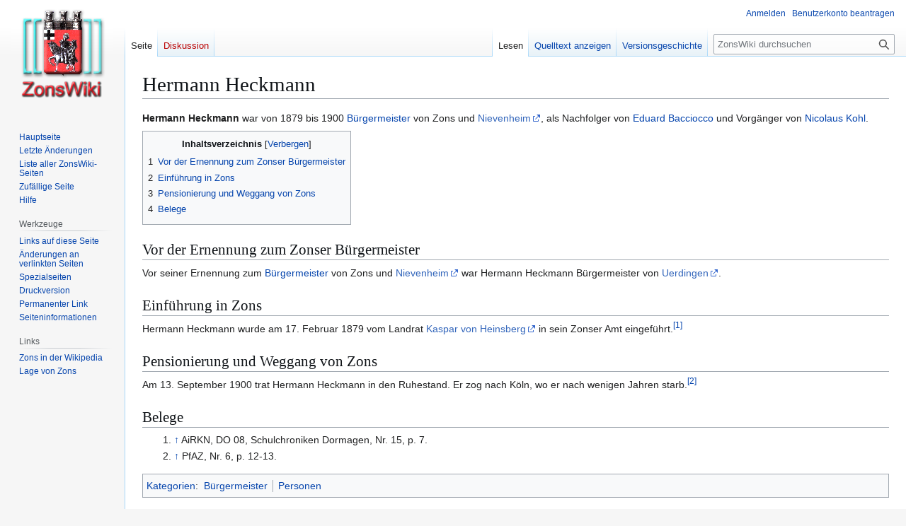

--- FILE ---
content_type: text/html; charset=UTF-8
request_url: http://zons-geschichte.de/zonswiki/index.php?title=Hermann_Heckmann
body_size: 6060
content:
<!DOCTYPE html>
<html class="client-nojs" lang="de" dir="ltr">
<head>
<meta charset="UTF-8">
<title>Hermann Heckmann – ZonsWiki</title>
<script>(function(){var className="client-js";var cookie=document.cookie.match(/(?:^|; )hn95le6_1_zonswikimwclientpreferences=([^;]+)/);if(cookie){cookie[1].split('%2C').forEach(function(pref){className=className.replace(new RegExp('(^| )'+pref.replace(/-clientpref-\w+$|[^\w-]+/g,'')+'-clientpref-\\w+( |$)'),'$1'+pref+'$2');});}document.documentElement.className=className;}());RLCONF={"wgBreakFrames":false,"wgSeparatorTransformTable":[",\t.",".\t,"],"wgDigitTransformTable":["",""],"wgDefaultDateFormat":"dmy","wgMonthNames":["","Januar","Februar","März","April","Mai","Juni","Juli","August","September","Oktober","November","Dezember"],"wgRequestId":"aX0vKli1d0o1Tlxz-GDYiQAAAFs","wgCanonicalNamespace":"","wgCanonicalSpecialPageName":false,"wgNamespaceNumber":0,"wgPageName":"Hermann_Heckmann","wgTitle":"Hermann Heckmann","wgCurRevisionId":2716,"wgRevisionId":2716,"wgArticleId":646,"wgIsArticle":true,"wgIsRedirect":false,"wgAction":"view","wgUserName":null,"wgUserGroups":["*"],"wgCategories":[
"Bürgermeister","Personen"],"wgPageViewLanguage":"de","wgPageContentLanguage":"de","wgPageContentModel":"wikitext","wgRelevantPageName":"Hermann_Heckmann","wgRelevantArticleId":646,"wgIsProbablyEditable":false,"wgRelevantPageIsProbablyEditable":false,"wgRestrictionEdit":[],"wgRestrictionMove":[],"wgCiteReferencePreviewsActive":true};RLSTATE={"site.styles":"ready","user.styles":"ready","user":"ready","user.options":"loading","ext.cite.styles":"ready","skins.vector.styles.legacy":"ready"};RLPAGEMODULES=["ext.cite.ux-enhancements","site","mediawiki.page.ready","mediawiki.toc","skins.vector.legacy.js"];</script>
<script>(RLQ=window.RLQ||[]).push(function(){mw.loader.impl(function(){return["user.options@12s5i",function($,jQuery,require,module){mw.user.tokens.set({"patrolToken":"+\\","watchToken":"+\\","csrfToken":"+\\"});
}];});});</script>
<link rel="stylesheet" href="/zonswiki/load.php?lang=de&amp;modules=ext.cite.styles%7Cskins.vector.styles.legacy&amp;only=styles&amp;skin=vector">
<script async="" src="/zonswiki/load.php?lang=de&amp;modules=startup&amp;only=scripts&amp;raw=1&amp;skin=vector"></script>
<meta name="generator" content="MediaWiki 1.43.0">
<meta name="robots" content="max-image-preview:standard">
<meta name="format-detection" content="telephone=no">
<meta name="viewport" content="width=1120">
<link rel="search" type="application/opensearchdescription+xml" href="/zonswiki/rest.php/v1/search" title="ZonsWiki (de)">
<link rel="EditURI" type="application/rsd+xml" href="https://zons-geschichte.de/zonswiki/api.php?action=rsd">
<link rel="license" href="http://creativecommons.org/licenses/by-nc-sa/3.0/">
<link rel="alternate" type="application/atom+xml" title="Atom-Feed für „ZonsWiki“" href="/zonswiki/index.php?title=Spezial:Letzte_%C3%84nderungen&amp;feed=atom">
</head>
<body class="skin-vector-legacy mediawiki ltr sitedir-ltr mw-hide-empty-elt ns-0 ns-subject page-Hermann_Heckmann rootpage-Hermann_Heckmann skin-vector action-view"><div id="mw-page-base" class="noprint"></div>
<div id="mw-head-base" class="noprint"></div>
<div id="content" class="mw-body" role="main">
	<a id="top"></a>
	<div id="siteNotice"></div>
	<div class="mw-indicators">
	</div>
	<h1 id="firstHeading" class="firstHeading mw-first-heading"><span class="mw-page-title-main">Hermann Heckmann</span></h1>
	<div id="bodyContent" class="vector-body">
		<div id="siteSub" class="noprint">Aus ZonsWiki</div>
		<div id="contentSub"><div id="mw-content-subtitle"></div></div>
		<div id="contentSub2"></div>
		
		<div id="jump-to-nav"></div>
		<a class="mw-jump-link" href="#mw-head">Zur Navigation springen</a>
		<a class="mw-jump-link" href="#searchInput">Zur Suche springen</a>
		<div id="mw-content-text" class="mw-body-content"><div class="mw-content-ltr mw-parser-output" lang="de" dir="ltr"><p><b>Hermann Heckmann</b> war von 1879 bis 1900 <a href="/zonswiki/index.php/B%C3%BCrgermeister" class="mw-redirect" title="Bürgermeister">Bürgermeister</a> von Zons und <a rel="nofollow" class="external text" href="https://de.wikipedia.org/wiki/Nievenheim">Nievenheim</a>, als Nachfolger von <a href="/zonswiki/index.php/Eduard_Bacciocco" title="Eduard Bacciocco">Eduard Bacciocco</a> und Vorgänger von <a href="/zonswiki/index.php/Nicolaus_Kohl" title="Nicolaus Kohl">Nicolaus Kohl</a>. 
</p>
<div id="toc" class="toc" role="navigation" aria-labelledby="mw-toc-heading"><input type="checkbox" role="button" id="toctogglecheckbox" class="toctogglecheckbox" style="display:none" /><div class="toctitle" lang="de" dir="ltr"><h2 id="mw-toc-heading">Inhaltsverzeichnis</h2><span class="toctogglespan"><label class="toctogglelabel" for="toctogglecheckbox"></label></span></div>
<ul>
<li class="toclevel-1 tocsection-1"><a href="#Vor_der_Ernennung_zum_Zonser_Bürgermeister"><span class="tocnumber">1</span> <span class="toctext">Vor der Ernennung zum Zonser Bürgermeister</span></a></li>
<li class="toclevel-1 tocsection-2"><a href="#Einführung_in_Zons"><span class="tocnumber">2</span> <span class="toctext">Einführung in Zons</span></a></li>
<li class="toclevel-1 tocsection-3"><a href="#Pensionierung_und_Weggang_von_Zons"><span class="tocnumber">3</span> <span class="toctext">Pensionierung und Weggang von Zons</span></a></li>
<li class="toclevel-1 tocsection-4"><a href="#Belege"><span class="tocnumber">4</span> <span class="toctext">Belege</span></a></li>
</ul>
</div>

<h2><span id="Vor_der_Ernennung_zum_Zonser_B.C3.BCrgermeister"></span><span class="mw-headline" id="Vor_der_Ernennung_zum_Zonser_Bürgermeister">Vor der Ernennung zum Zonser Bürgermeister</span></h2>
<p>Vor seiner Ernennung zum <a href="/zonswiki/index.php/B%C3%BCrgermeister" class="mw-redirect" title="Bürgermeister">Bürgermeister</a> von Zons und <a rel="nofollow" class="external text" href="https://de.wikipedia.org/wiki/Nievenheim">Nievenheim</a> war Hermann Heckmann Bürgermeister von <a rel="nofollow" class="external text" href="https://de.wikipedia.org/wiki/Uerdingen">Uerdingen</a>.
</p>
<h2><span id="Einf.C3.BChrung_in_Zons"></span><span class="mw-headline" id="Einführung_in_Zons">Einführung in Zons</span></h2>
<p>Hermann Heckmann wurde am 17. Februar 1879 vom Landrat <a rel="nofollow" class="external text" href="https://de.wikipedia.org/wiki/Kaspar_von_Heinsberg">Kaspar von Heinsberg</a> in sein Zonser Amt eingeführt.<sup id="cite_ref-1" class="reference"><a href="#cite_note-1"><span class="cite-bracket">&#91;</span>1<span class="cite-bracket">&#93;</span></a></sup>
</p>
<h2><span class="mw-headline" id="Pensionierung_und_Weggang_von_Zons">Pensionierung und Weggang von Zons</span></h2>
<p>Am 13. September 1900 trat Hermann Heckmann in den Ruhestand. Er zog nach Köln, wo er nach wenigen Jahren starb.<sup id="cite_ref-2" class="reference"><a href="#cite_note-2"><span class="cite-bracket">&#91;</span>2<span class="cite-bracket">&#93;</span></a></sup>
</p>
<h2><span class="mw-headline" id="Belege">Belege</span></h2>
<div class="mw-references-wrap"><ol class="references">
<li id="cite_note-1"><span class="mw-cite-backlink"><a href="#cite_ref-1">↑</a></span> <span class="reference-text">AiRKN, DO 08, Schulchroniken Dormagen, Nr. 15, p. 7.</span>
</li>
<li id="cite_note-2"><span class="mw-cite-backlink"><a href="#cite_ref-2">↑</a></span> <span class="reference-text">PfAZ, Nr. 6, p. 12-13.</span>
</li>
</ol></div>
<!-- 
NewPP limit report
Cached time: 20260130222234
Cache expiry: 86400
Reduced expiry: false
Complications: [show‐toc]
CPU time usage: 0.018 seconds
Real time usage: 0.025 seconds
Preprocessor visited node count: 44/1000000
Post‐expand include size: 0/2097152 bytes
Template argument size: 0/2097152 bytes
Highest expansion depth: 2/100
Expensive parser function count: 0/100
Unstrip recursion depth: 0/20
Unstrip post‐expand size: 707/5000000 bytes
-->
<!--
Transclusion expansion time report (%,ms,calls,template)
100.00%    0.000      1 -total
-->

<!-- Saved in parser cache with key hn95le6_1-zonswiki:pcache:idhash:646-0!canonical and timestamp 20260130222234 and revision id 2716. Rendering was triggered because: page-view
 -->
</div>
<div class="printfooter" data-nosnippet="">Abgerufen von „<a dir="ltr" href="https://zons-geschichte.de/zonswiki/index.php?title=Hermann_Heckmann&amp;oldid=2716">https://zons-geschichte.de/zonswiki/index.php?title=Hermann_Heckmann&amp;oldid=2716</a>“</div></div>
		<div id="catlinks" class="catlinks" data-mw="interface"><div id="mw-normal-catlinks" class="mw-normal-catlinks"><a href="/zonswiki/index.php/Spezial:Kategorien" title="Spezial:Kategorien">Kategorien</a>: <ul><li><a href="/zonswiki/index.php/Kategorie:B%C3%BCrgermeister" title="Kategorie:Bürgermeister">Bürgermeister</a></li><li><a href="/zonswiki/index.php/Kategorie:Personen" title="Kategorie:Personen">Personen</a></li></ul></div></div>
	</div>
</div>

<div id="mw-navigation">
	<h2>Navigationsmenü</h2>
	<div id="mw-head">
		
<nav id="p-personal" class="mw-portlet mw-portlet-personal vector-user-menu-legacy vector-menu" aria-labelledby="p-personal-label"  >
	<h3
		id="p-personal-label"
		
		class="vector-menu-heading "
	>
		<span class="vector-menu-heading-label">Meine Werkzeuge</span>
	</h3>
	<div class="vector-menu-content">
		
		<ul class="vector-menu-content-list">
			
			<li id="pt-login" class="mw-list-item"><a href="/zonswiki/index.php?title=Spezial:Anmelden&amp;returnto=Hermann+Heckmann" title="Sich anzumelden wird gerne gesehen, ist jedoch nicht zwingend erforderlich. [o]" accesskey="o"><span>Anmelden</span></a></li><li id="pt-createaccount" class="mw-list-item"><a href="/zonswiki/index.php/Spezial:Benutzerkonto_beantragen" title="Wir ermutigen dich dazu, ein Benutzerkonto zu erstellen und dich anzumelden. Es ist jedoch nicht zwingend erforderlich."><span>Benutzerkonto beantragen</span></a></li>
		</ul>
		
	</div>
</nav>

		<div id="left-navigation">
			
<nav id="p-namespaces" class="mw-portlet mw-portlet-namespaces vector-menu-tabs vector-menu-tabs-legacy vector-menu" aria-labelledby="p-namespaces-label"  >
	<h3
		id="p-namespaces-label"
		
		class="vector-menu-heading "
	>
		<span class="vector-menu-heading-label">Namensräume</span>
	</h3>
	<div class="vector-menu-content">
		
		<ul class="vector-menu-content-list">
			
			<li id="ca-nstab-main" class="selected mw-list-item"><a href="/zonswiki/index.php/Hermann_Heckmann" title="Seiteninhalt anzeigen [c]" accesskey="c"><span>Seite</span></a></li><li id="ca-talk" class="new mw-list-item"><a href="/zonswiki/index.php?title=Diskussion:Hermann_Heckmann&amp;action=edit&amp;redlink=1" rel="discussion" class="new" title="Diskussion zum Seiteninhalt (Seite nicht vorhanden) [t]" accesskey="t"><span>Diskussion</span></a></li>
		</ul>
		
	</div>
</nav>

			
<nav id="p-variants" class="mw-portlet mw-portlet-variants emptyPortlet vector-menu-dropdown vector-menu" aria-labelledby="p-variants-label"  >
	<input type="checkbox"
		id="p-variants-checkbox"
		role="button"
		aria-haspopup="true"
		data-event-name="ui.dropdown-p-variants"
		class="vector-menu-checkbox"
		aria-labelledby="p-variants-label"
	>
	<label
		id="p-variants-label"
		
		class="vector-menu-heading "
	>
		<span class="vector-menu-heading-label">Deutsch</span>
	</label>
	<div class="vector-menu-content">
		
		<ul class="vector-menu-content-list">
			
			
		</ul>
		
	</div>
</nav>

		</div>
		<div id="right-navigation">
			
<nav id="p-views" class="mw-portlet mw-portlet-views vector-menu-tabs vector-menu-tabs-legacy vector-menu" aria-labelledby="p-views-label"  >
	<h3
		id="p-views-label"
		
		class="vector-menu-heading "
	>
		<span class="vector-menu-heading-label">Ansichten</span>
	</h3>
	<div class="vector-menu-content">
		
		<ul class="vector-menu-content-list">
			
			<li id="ca-view" class="selected mw-list-item"><a href="/zonswiki/index.php/Hermann_Heckmann"><span>Lesen</span></a></li><li id="ca-viewsource" class="mw-list-item"><a href="/zonswiki/index.php?title=Hermann_Heckmann&amp;action=edit" title="Diese Seite ist geschützt. Ihr Quelltext kann dennoch angesehen und kopiert werden. [e]" accesskey="e"><span>Quelltext anzeigen</span></a></li><li id="ca-history" class="mw-list-item"><a href="/zonswiki/index.php?title=Hermann_Heckmann&amp;action=history" title="Frühere Versionen dieser Seite [h]" accesskey="h"><span>Versionsgeschichte</span></a></li>
		</ul>
		
	</div>
</nav>

			
<nav id="p-cactions" class="mw-portlet mw-portlet-cactions emptyPortlet vector-menu-dropdown vector-menu" aria-labelledby="p-cactions-label"  title="Weitere Optionen" >
	<input type="checkbox"
		id="p-cactions-checkbox"
		role="button"
		aria-haspopup="true"
		data-event-name="ui.dropdown-p-cactions"
		class="vector-menu-checkbox"
		aria-labelledby="p-cactions-label"
	>
	<label
		id="p-cactions-label"
		
		class="vector-menu-heading "
	>
		<span class="vector-menu-heading-label">Weitere</span>
	</label>
	<div class="vector-menu-content">
		
		<ul class="vector-menu-content-list">
			
			
		</ul>
		
	</div>
</nav>

			
<div id="p-search" role="search" class="vector-search-box-vue  vector-search-box-show-thumbnail vector-search-box-auto-expand-width vector-search-box">
	<h3 >Suche</h3>
	<form action="/zonswiki/index.php" id="searchform" class="vector-search-box-form">
		<div id="simpleSearch"
			class="vector-search-box-inner"
			 data-search-loc="header-navigation">
			<input class="vector-search-box-input"
				 type="search" name="search" placeholder="ZonsWiki durchsuchen" aria-label="ZonsWiki durchsuchen" autocapitalize="sentences" title="ZonsWiki durchsuchen [f]" accesskey="f" id="searchInput"
			>
			<input type="hidden" name="title" value="Spezial:Suche">
			<input id="mw-searchButton"
				 class="searchButton mw-fallbackSearchButton" type="submit" name="fulltext" title="Suche nach Seiten, die diesen Text enthalten" value="Suchen">
			<input id="searchButton"
				 class="searchButton" type="submit" name="go" title="Gehe direkt zu der Seite mit genau diesem Namen, falls sie vorhanden ist." value="Seite">
		</div>
	</form>
</div>

		</div>
	</div>
	
<div id="mw-panel" class="vector-legacy-sidebar">
	<div id="p-logo" role="banner">
		<a class="mw-wiki-logo" href="/zonswiki/index.php/Hauptseite"
			title="Hauptseite"></a>
	</div>
	
<nav id="p-navigation" class="mw-portlet mw-portlet-navigation vector-menu-portal portal vector-menu" aria-labelledby="p-navigation-label"  >
	<h3
		id="p-navigation-label"
		
		class="vector-menu-heading "
	>
		<span class="vector-menu-heading-label">Navigation</span>
	</h3>
	<div class="vector-menu-content">
		
		<ul class="vector-menu-content-list">
			
			<li id="n-mainpage-description" class="mw-list-item"><a href="/zonswiki/index.php/Hauptseite" title="Hauptseite besuchen [z]" accesskey="z"><span>Hauptseite</span></a></li><li id="n-recentchanges" class="mw-list-item"><a href="/zonswiki/index.php/Spezial:Letzte_%C3%84nderungen" title="Liste der letzten Änderungen in diesem Wiki [r]" accesskey="r"><span>Letzte Änderungen</span></a></li><li id="n-Liste-aller-ZonsWiki-Seiten" class="mw-list-item"><a href="/zonswiki/index.php/Spezial:Alle_Seiten"><span>Liste aller ZonsWiki-Seiten</span></a></li><li id="n-randompage" class="mw-list-item"><a href="/zonswiki/index.php/Spezial:Zuf%C3%A4llige_Seite" title="Zufällige Seite aufrufen [x]" accesskey="x"><span>Zufällige Seite</span></a></li><li id="n-help" class="mw-list-item"><a href="https://www.mediawiki.org/wiki/Special:MyLanguage/Help:Contents" title="Hilfeseite anzeigen"><span>Hilfe</span></a></li>
		</ul>
		
	</div>
</nav>

	
<nav id="p-tb" class="mw-portlet mw-portlet-tb vector-menu-portal portal vector-menu" aria-labelledby="p-tb-label"  >
	<h3
		id="p-tb-label"
		
		class="vector-menu-heading "
	>
		<span class="vector-menu-heading-label">Werkzeuge</span>
	</h3>
	<div class="vector-menu-content">
		
		<ul class="vector-menu-content-list">
			
			<li id="t-whatlinkshere" class="mw-list-item"><a href="/zonswiki/index.php/Spezial:Linkliste/Hermann_Heckmann" title="Liste aller Seiten, die hierher verlinken [j]" accesskey="j"><span>Links auf diese Seite</span></a></li><li id="t-recentchangeslinked" class="mw-list-item"><a href="/zonswiki/index.php/Spezial:%C3%84nderungen_an_verlinkten_Seiten/Hermann_Heckmann" rel="nofollow" title="Letzte Änderungen an Seiten, die von hier verlinkt sind [k]" accesskey="k"><span>Änderungen an verlinkten Seiten</span></a></li><li id="t-specialpages" class="mw-list-item"><a href="/zonswiki/index.php/Spezial:Spezialseiten" title="Liste aller Spezialseiten [q]" accesskey="q"><span>Spezialseiten</span></a></li><li id="t-print" class="mw-list-item"><a href="javascript:print();" rel="alternate" title="Druckansicht dieser Seite [p]" accesskey="p"><span>Druckversion</span></a></li><li id="t-permalink" class="mw-list-item"><a href="/zonswiki/index.php?title=Hermann_Heckmann&amp;oldid=2716" title="Dauerhafter Link zu dieser Seitenversion"><span>Permanenter Link</span></a></li><li id="t-info" class="mw-list-item"><a href="/zonswiki/index.php?title=Hermann_Heckmann&amp;action=info" title="Weitere Informationen über diese Seite"><span>Seiten­­informationen</span></a></li>
		</ul>
		
	</div>
</nav>

<nav id="p-Links" class="mw-portlet mw-portlet-Links vector-menu-portal portal vector-menu" aria-labelledby="p-Links-label"  >
	<h3
		id="p-Links-label"
		
		class="vector-menu-heading "
	>
		<span class="vector-menu-heading-label">Links</span>
	</h3>
	<div class="vector-menu-content">
		
		<ul class="vector-menu-content-list">
			
			<li id="n-Zons-in-der-Wikipedia" class="mw-list-item"><a href="http://de.wikipedia.org/wiki/Zons" rel="nofollow"><span>Zons in der Wikipedia</span></a></li><li id="n-Lage-von-Zons" class="mw-list-item"><a href="http://tools.wmflabs.org/geohack/geohack.php?pagename=Zons&amp;language=de&amp;params=51.121944444444_N_6.8427777777778_E_dim:10000_region:DE-NW_type:city%285371%29" rel="nofollow"><span>Lage von Zons</span></a></li>
		</ul>
		
	</div>
</nav>

	
</div>

</div>

<footer id="footer" class="mw-footer" >
	<ul id="footer-info">
	<li id="footer-info-lastmod"> Diese Seite wurde zuletzt am 2. Februar 2018 um 18:51 Uhr bearbeitet.</li>
	<li id="footer-info-copyright">Der Inhalt ist verfügbar unter der Lizenz <a class="external" rel="nofollow" href="http://creativecommons.org/licenses/by-nc-sa/3.0/">&#039;&#039;Creative Commons&#039;&#039; „Namensnennung – nicht kommerziell – Weitergabe unter gleichen Bedingungen“</a>, sofern nicht anders angegeben.</li>
</ul>

	<ul id="footer-places">
	<li id="footer-places-privacy"><a href="/zonswiki/index.php/ZonsWiki:Datenschutz">Datenschutz</a></li>
	<li id="footer-places-about"><a href="/zonswiki/index.php/ZonsWiki:%C3%9Cber_ZonsWiki">Über ZonsWiki</a></li>
	<li id="footer-places-disclaimers"><a href="/zonswiki/index.php/ZonsWiki:Impressum">Haftungsausschluss</a></li>
</ul>

	<ul id="footer-icons" class="noprint">
	<li id="footer-copyrightico"><a href="http://creativecommons.org/licenses/by-nc-sa/3.0/" class="cdx-button cdx-button--fake-button cdx-button--size-large cdx-button--fake-button--enabled"><img src="/zonswiki/resources/assets/licenses/cc-by-nc-sa.png" alt="&#039;&#039;Creative Commons&#039;&#039; „Namensnennung – nicht kommerziell – Weitergabe unter gleichen Bedingungen“" width="88" height="31" loading="lazy"></a></li>
	<li id="footer-poweredbyico"><a href="https://www.mediawiki.org/" class="cdx-button cdx-button--fake-button cdx-button--size-large cdx-button--fake-button--enabled"><img src="/zonswiki/resources/assets/poweredby_mediawiki.svg" alt="Powered by MediaWiki" width="88" height="31" loading="lazy"></a></li>
</ul>

</footer>

<script>(RLQ=window.RLQ||[]).push(function(){mw.config.set({"wgBackendResponseTime":497,"wgPageParseReport":{"limitreport":{"cputime":"0.018","walltime":"0.025","ppvisitednodes":{"value":44,"limit":1000000},"postexpandincludesize":{"value":0,"limit":2097152},"templateargumentsize":{"value":0,"limit":2097152},"expansiondepth":{"value":2,"limit":100},"expensivefunctioncount":{"value":0,"limit":100},"unstrip-depth":{"value":0,"limit":20},"unstrip-size":{"value":707,"limit":5000000},"timingprofile":["100.00%    0.000      1 -total"]},"cachereport":{"timestamp":"20260130222234","ttl":86400,"transientcontent":false}}});});</script>
</body>
</html>